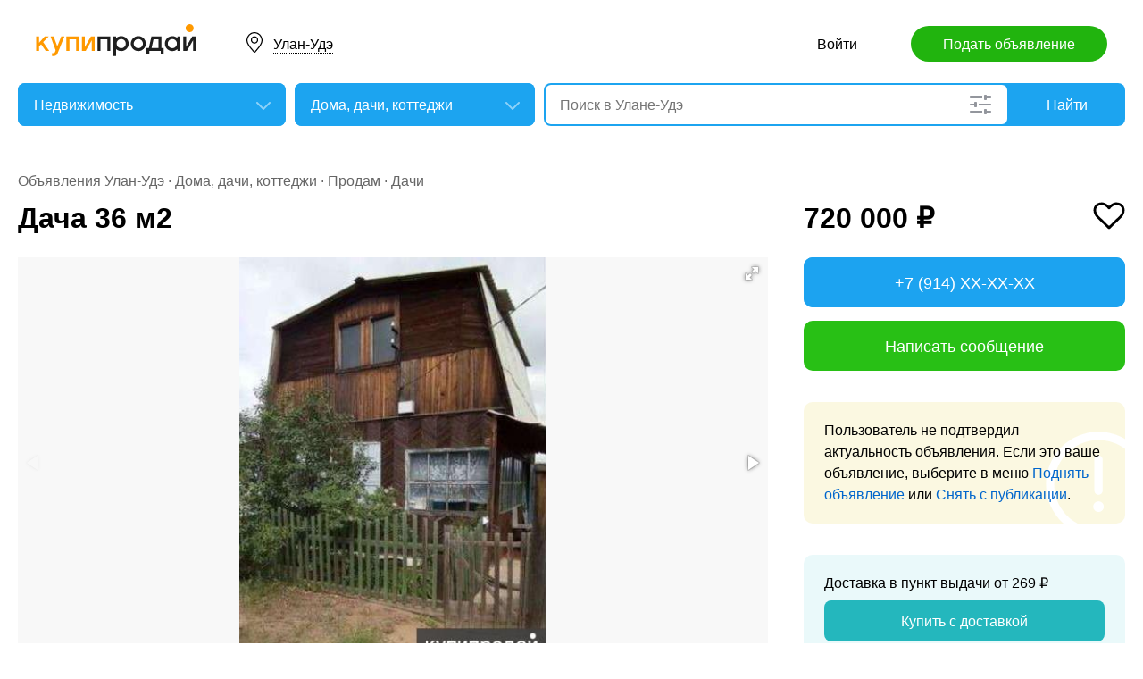

--- FILE ---
content_type: text/html; charset=utf-8
request_url: https://bur.kupiprodai.ru/realty/ulanude_dom_dacha_36_m2_8065662
body_size: 7764
content:
<!DOCTYPE html>
<html lang="ru">
<head>
	<meta http-equiv="Content-Type" content="text/html; charset=utf-8">
	<title>Дача 36 м2 в Улане-Удэ</title>
	<meta name="description" content='Остановка автобуса в 5-7минутах ходьбы супермаркет титан рядом возможно прописка.документы все порядке. Цена: 720,000 руб. в Улане-Удэ.'>
	<meta name="keywords" content='Дача 36 м2, Дома, дачи, коттеджи, Продам, Дачи, Улан-Удэ'>
	<meta property="og:title" content="Дача 36 м2">
	<meta property="og:type" content="website">
	<meta property="og:url" content="https://bur.kupiprodai.ru/realty/ulanude_dom_dacha_36_m2_8065662">
	<meta property="og:site_name" content="KupiProdai">
	<meta property="og:description" content="Остановка автобуса в 5-7минутах ходьбы супермаркет титан рядом возможно прописка.документы все порядке.">
			<meta property="og:image" content="https://img01.kupiprodai.ru/062023/1686235852177.jpg">
									<meta property="og:image" content="https://img01.kupiprodai.ru/062023/1686235875467.jpg">
												<meta property="og:image" content="https://img01.kupiprodai.ru/062023/1686235895222.jpg">
												<meta property="og:image" content="https://img01.kupiprodai.ru/062023/1686235932789.jpg">
												<meta property="og:image" content="https://img01.kupiprodai.ru/062023/1686235966394.jpg">
												<meta property="og:image" content="https://img01.kupiprodai.ru/062023/1686235982354.jpg">
																																					<link rel="preconnect" href="//mc.yandex.ru">
	<link rel="stylesheet" href="https://kupiprodai.ru/styles/style_new.css?20012026" type="text/css">
	<link rel="stylesheet" href="https://kupiprodai.ru/styles/fotorama.css?20012026" type="text/css">
	<link rel="stylesheet" href="https://kupiprodai.ru/styles/jquery.modal.css?20012026" type="text/css">
	<link rel="stylesheet" href="https://kupiprodai.ru/styles/jquery-ui.min.css" type="text/css">
	<link rel="icon" href="https://bur.kupiprodai.ru/favicon-120x120.png" sizes="120x120" type="image/png">
	<link rel="icon" href="https://bur.kupiprodai.ru/favicon-32x32.png" sizes="32x32" type="image/png">
	<link rel="shortcut icon" href="https://bur.kupiprodai.ru/favicon.ico" type="image/x-icon">
	<link rel="yandex-tableau-widget" href="https://bur.kupiprodai.ru/yandex-tableau-manifest.json">
		<script src="https://kupiprodai.ru/js/jquery-1.8.2.min.js"></script>
	<script src="https://kupiprodai.ru/js/jquery-ui.min.js"></script>
	<script src="https://kupiprodai.ru/js/fotorama.js?20012026"></script>
	<script src="https://kupiprodai.ru/js/params_data.js?20012026"></script>
	<script src="https://kupiprodai.ru/js/params_core.js?20012026"></script>
		<script src="https://kupiprodai.ru/js/jquery.scrollTo.min.js?20012026"></script>
	<script src="https://kupiprodai.ru/js/jquery.ifixpng.js?20012026"></script>
	<script async src="https://kupiprodai.ru/js/favorite.js?20012026"></script>
	<script async src="https://kupiprodai.ru/js/jquery.cookie.js?20012026"></script>
	<script async src="https://kupiprodai.ru/js/shareSocial.js?20012026"></script>
	<script src="https://kupiprodai.ru/js/jquery.webui-popover.js?20012026"></script>
	<script src="https://kupiprodai.ru/js/similar_msgs.js?20012026"></script>
</head>
<body>
	<script>
	is_no_change_params = true;
	$(function() {
		vip_site = "https://vip.kupiprodai.ru";
		site = "https://kupiprodai.ru";
		favorite_image_on = "https://kupiprodai.ru/images/pc/heart_on.svg";
		favorite_image_off = "https://kupiprodai.ru/images/pc/heart_off.svg";
		img_add_like = "https://kupiprodai.ru/images/flag_off.svg";
		img_remove_like = "https://kupiprodai.ru/images/flag_on.svg";
		like_help_link = "https://kupiprodai.ru/more/free/likehelp/";
		add_like_text = "Разместить здесь";
		remove_like_text = "Размещено";
		razdely = 9;
		autoopened = razdely == 9 ? true: false;
		is_msg_info = true;
		scrolltomap = true;
		coords = [51.863110,107.869400];
		var rating;
		bbs_id = 8065662;
		var back_cit = -1;
		var back_edit = 0;
		if (back_cit >= 0) $("[cit = "+back_cit+"][edit = "+back_edit+"]").first().click();
					$("#bbslike").html("<img alt='' src='"+img_add_like+"'>");
			$("#bbslike_text").html(add_like_text);
				$.ajaxSetup({
			xhrFields: {
				withCredentials: true
			}
		});
		$( ".spam_msg" ).click(function() {
			bbs_id = $(this).attr('data-bbs_id');
			$.getScripts(['https://kupiprodai.ru/js/jquery.modal.min.js']).done(function () {
				$.get("/spam.php?action=getform", { 'form': 'spam_msg_form'},
					function(ret){
						if (ret.status == 0) {
							if (ret.data != '') alert(ret.data);
						}
						else {
							$("#msg_spam_form").html(ret.data.res);
							$('#msg_spam_form').modal({
								showClose: false
							});
							$.getScripts(['https://kupiprodai.ru/js/spam_msg.js?20012026']);
						}
					},
				'json');
			});
		});

		$( ".user_feedback" ).click(function() {
			var uf_bbs_id = $(this).data('bbs_id');
			$.getScripts(['https://kupiprodai.ru/js/jquery.modal.min.js']).done(function () {
				$.get("https://vip.kupiprodai.ru/api/getuserfeedbackform/?bbs_id="+uf_bbs_id, {},
						function(ret){
							if (ret.status == 0) {
								if (ret.data != '') alert(ret.data);
							}
							else {
								$("#user_feedback_form").html(ret.data.res);
								$('#user_feedback_form').modal({
									showClose: false
								});
								$.getScripts(['https://kupiprodai.ru/js/user_feedback.js?20012026']);
							}
						},
						'json');
			});
			return false;
		});
	});
	</script>

	<header>
		<div class="content_center relative box-sizing">
			<div class="top">
	<a href="https://kupiprodai.ru/"><img class="logo" src="https://kupiprodai.ru/images/pc/logo.svg" width="180" height="36" alt="КупиПродай" title="КупиПродай"></a>
	<div class="region"><a id="cityhref" href="#">Улан-Удэ</a></div>
	<a class="add box-sizing" href="https://kupiprodai.ru/login/">Подать объявление</a>
	<div class="menu">
				<a class="menu_link" href="https://kupiprodai.ru/login/">Войти </a>
						
	</div>
</div>

			<script>
var new_design = true;
$(function() {
	$.ajaxSetup({
		xhrFields: { withCredentials: true }
	});
	$("#searchword").autocomplete({
		source: "https://vip.kupiprodai.ru/api/getsearchhints/?params="+ btoa($("input[name='cityid']").val()+':'+$("#metro_id").val()+':'+$("input[name='personal']").val()+':'+$("input[name='search_price_from']").val()+':'+$("input[name='search_price_to']").val()),
		minLength: 0,
		select: function( event, ui ) {
			if (ui.item.sUrl != '') location.href = ui.item.sUrl;
			else $("#searchword").val(ui.item.sLabel);
			return false;
		}
	}).autocomplete( "instance" )._renderItem = function( ul, item ) {
		var text = "<div>" + item.sLabel;
		if (item.mLabel != '') text += "<span>" + item.mLabel + "</span>";
		text += '</div>';
		return $( "<li>" )
			.append( text )
			.appendTo( ul );
	};
	$("#searchword").click(function() {
		if ($(this).val().length == 0) {
			$(this).autocomplete("search");
		}
	});

	$("#cityhref").click(function() {
		$(".region_block").show();
		if ($("#citysel").val().length == 0) {
			$("#citysel").autocomplete("search");
		}
		return false;
	});

	$("#citysel").autocomplete({
		source: "/getcitys.php?links=1&new=1",
		minLength: 0,
		search: function(event, ui) {
			$('#citys-output ul').empty();
		}
	}).autocomplete( "instance" )._renderItem = function(ul, item) {
		return $('<li>')
				.data('item.autocomplete', item)
				.append(item.value.replace("(", "<br> <span>").replace(")", "</span>"))
				.appendTo($('#citys-output ul'));
	};
	$("#citysel").click(function() {
		$(this).val("");
		if ($(this).val().length == 0) {
			$(this).autocomplete("search");
		}
	});

	$('#citysel_close').click(function () {
		$('#citys-output ul').empty();
		$(".region_block").hide();

		return false;
	});

	var spodrazdely = [];
	$.getJSON("https://vip.kupiprodai.ru/api/getpodrazdely/", function(data) { spodrazdely = data; });
	$('#razdel_id_choose').on('change', function() {
		var razdel_id = this.value;
		$("#cat_id").empty();
		if (razdel_id != -1) {
			var text = "Выберите подкатегорию";
			var o = new Option(text, razdel_id + '_' + 0);
			$(o).html(text);
			$("#cat_id").append(o);
			$.each(spodrazdely[this.value], function (i, item) {
				var o = new Option(item.name, razdel_id + '_' + item.id);
				$(o).html(item.name);
				$("#cat_id").append(o);
			});
			$("#cat_id").change();
			$("#cat_id_block").show();
		} else {
			$("#cat_id_block").hide();
			$("#params").hide();
		}
	});

	
	$('#params').on('change', 'select,input:text', function() {
		$('#searchformconfirm').show();
	});
});
</script>

<form method="post" action="https://kupiprodai.ru/search/" id="searchform">
	<div class="hideit region_block" id="citys-output">
		<input class="input margin_bottom_15 box-sizing ui-autocomplete-input" id="citysel" type="text" name="city" placeholder="Регион или город" value="" autocomplete="off">
		<a class="modal_block_close" id="citysel_close" href="#"></a>
		<ul class="citysel-ul"></ul>
	</div>
	<div class="search">
		<div class="search_select">
			<select class="select" name="razdel_id_choose" id="razdel_id_choose">
				<option data-id="-1" value="-1" >Во всех категориях</option>
									<option value="1" >Транспорт</option>
									<option value="9" selected>Недвижимость</option>
									<option value="16" >Личные вещи</option>
									<option value="19" >Электроника, техника</option>
									<option value="27" >Дом и сад, мебель, бытовое</option>
									<option value="31" >Текстиль</option>
									<option value="42" >Животные</option>
									<option value="51" >Услуги и предложения</option>
									<option value="59" >Работа</option>
									<option value="75" >Хобби, Отдых, Спорт</option>
									<option value="331" >Оборудование</option>
									<option value="342" >Сырье</option>
									<option value="351" >Строительные товары и услуги</option>
									<option value="359" >Продукты питания</option>
							</select>
		</div>
		<div class="search_select " id="cat_id_block">
			<select class="select" name="cat_id" id="cat_id">
																																	<option value="9_0">Выберите подкатегорию</option>
															<option  value="9_117">Квартиры</option>
															<option selected value="9_118">Дома, дачи, коттеджи</option>
															<option  value="9_119">Комнаты</option>
															<option  value="9_120">Коммерческая</option>
															<option  value="9_121">Земельные участки</option>
															<option  value="9_122">Гаражи и машиноместа</option>
															<option  value="9_123">Недвижимость за рубежом</option>
																																																																																																																																																													</select>
		</div>
		<div class="search_form">
			<input class="searching box-sizing" placeholder="Поиск в Улане-Удэ" id="searchword" type="text" size="25" name="searching" value="" autocomplete="off">
									<div class="search_settings">
				<input class="search_params_show" type="button" onclick="if ($(this).hasClass('search_params_show')) {$('#params').show();$(this).removeClass('search_params_show').addClass('search_params_show_on')} else {$('#params').hide();$(this).addClass('search_params_show').removeClass('search_params_show_on')}" value="">
			</div>
					</div>
		<div class="search_button">
			<input type="hidden" id="cityid" name="cityid" value="668">
			<input type="hidden" name="personal" value="-1">
			<input type="submit" id="searchSub" value="Найти">
		</div>
	</div>

	<fieldset class="search_params font_size_0 box-sizing" id="params" style="display: none;">
		<span class="title26 block margin_bottom_20">Параметры поиска</span>
														<select class="select search_params_standart" id="param_data46" data-param="46" name="paramdata[46]">
						<option value="">Тип объявления</option>
																					<option selected value="983">Продам</option>
																												<option  value="984">Сдам</option>
																												<option  value="985">Куплю</option>
																												<option  value="986">Сниму</option>
																		</select>
																<select class="select search_params_standart" id="param_data47" data-param="47" name="paramdata[47]">
						<option value="">Вид объекта</option>
																					<option  value="987">Дома</option>
																												<option selected value="988">Дачи</option>
																												<option  value="989">Коттеджи</option>
																												<option  value="990">Таунхаусы</option>
																		</select>
																<select class="select search_params_range" id="param_data48" data-param="48" name="paramdata[48]">
						<option value="">Площадь дома: от</option>
																					<option  value="991">0</option>
																												<option  value="992">20</option>
																												<option  value="993">30</option>
																												<option  value="994">40</option>
																												<option  value="995">50</option>
																												<option  value="996">60</option>
																												<option  value="997">70</option>
																												<option  value="998">80</option>
																												<option  value="999">90</option>
																												<option  value="1000">100</option>
																												<option  value="1001">120</option>
																												<option  value="1002">140</option>
																												<option  value="1003">160</option>
																												<option  value="1004">200</option>
																												<option  value="1005">300</option>
																												<option  value="1006">400</option>
																												<option  value="1007">500</option>
																												<option  value="1008">600</option>
																												<option  value="1009">700</option>
																												<option  value="1010">800</option>
																												<option  value="1011">900</option>
																												<option  value="1012">1000</option>
																												<option  value="1013">1500</option>
																												<option  value="1014">2000</option>
																		</select>
																<select class="select search_params_range" id="param_data49" data-param="49" name="paramdata[49]">
						<option value="">Площадь дома: до</option>
																					<option  value="1015">20</option>
																												<option  value="1016">30</option>
																												<option  value="1017">40</option>
																												<option  value="1018">50</option>
																												<option  value="1019">60</option>
																												<option  value="1020">70</option>
																												<option  value="1021">80</option>
																												<option  value="1022">90</option>
																												<option  value="1023">100</option>
																												<option  value="1024">120</option>
																												<option  value="1025">140</option>
																												<option  value="1026">160</option>
																												<option  value="1027">200</option>
																												<option  value="1028">300</option>
																												<option  value="1029">400</option>
																												<option  value="1030">500</option>
																												<option  value="1031">600</option>
																												<option  value="1032">700</option>
																												<option  value="1033">800</option>
																												<option  value="1034">900</option>
																												<option  value="1035">1000</option>
																												<option  value="1036">1500</option>
																												<option  value="1037">2000</option>
																												<option  value="1038">5000</option>
																		</select>
																<select class="select search_params_range" id="param_data50" data-param="50" name="paramdata[50]">
						<option value="">Город на расстоянии: от</option>
																					<option  value="1039">0</option>
																												<option  value="1040">20</option>
																												<option  value="1041">25</option>
																												<option  value="1042">30</option>
																												<option  value="1043">35</option>
																												<option  value="1044">40</option>
																												<option  value="1045">45</option>
																												<option  value="1046">50</option>
																												<option  value="1047">55</option>
																												<option  value="1048">60</option>
																												<option  value="1049">65</option>
																												<option  value="1050">70</option>
																												<option  value="1051">75</option>
																												<option  value="1052">80</option>
																												<option  value="1053">90</option>
																												<option  value="1054">100</option>
																		</select>
																<select class="select search_params_range" id="param_data51" data-param="51" name="paramdata[51]">
						<option value="">Город на расстоянии: до</option>
																					<option  value="1055">0</option>
																												<option  value="1056">20</option>
																												<option  value="1057">25</option>
																												<option  value="1058">30</option>
																												<option  value="1059">35</option>
																												<option  value="1060">40</option>
																												<option  value="1061">45</option>
																												<option  value="1062">50</option>
																												<option  value="1063">55</option>
																												<option  value="1064">60</option>
																												<option  value="1065">65</option>
																												<option  value="1066">70</option>
																												<option  value="1067">75</option>
																												<option  value="1068">80</option>
																												<option  value="1069">90</option>
																												<option  value="1070">100</option>
																												<option  value="1071">300</option>
																		</select>
																		
				<div class="metro inline_block" style="display: none;" id="metrodiv">
			<select class="select search_params_standart" id="metro_id" name="metro_id"></select>
		</div>
		<div id="searchformconfirm" class="hideit">
			<input type="button" value="Применить параметры" onclick="$('#searchSub').click();">
		</div>
	</fieldset>
</form>
		</div>
	</header>

	<main>
		<div class="content_center content_columns_360 box-sizing">
			<div class="content_left">
				<div class="nav margin_bottom_10">
					<a href="https://bur.kupiprodai.ru/ulanude_all/" title="Доска бесплатных объявлений - Улан-Удэ">Объявления Улан-Удэ</a> &middot; <a href="https://bur.kupiprodai.ru/realty/ulanude_dom/" title="Дома, дачи, коттеджи" >Дома, дачи, коттеджи</a> &middot; <a href="https://bur.kupiprodai.ru/realty/ulanude_dom/param983">Продам</a> &middot; <a href="https://bur.kupiprodai.ru/realty/ulanude_dom/param983_988">Дачи</a>				</div>
					
																		
				<div class="margin_bottom_100">
					<h1 class="msg_title margin_bottom_25">Дача 36 м2</h1>

					
					<div id="sendmail_content"></div>
					
					<div class="msg_photo margin_bottom_40 msg_photo_v4 ">
											<div class="center_text fotorama fotorama-numbers" data-allowfullscreen="true" data-height="460" data-width="100%" data-fit="contain" data-nav="thumbs" data-thumbwidth="112" data-thumbheight="80">
															<div style="display: none;" data-img="https://img01.kupiprodai.ru/062023/1686235852177.jpg">1/6</div>
																																						<div style="display: none;" data-img="https://img01.kupiprodai.ru/062023/1686235875467.jpg">2/6></div>
																																<div style="display: none;" data-img="https://img01.kupiprodai.ru/062023/1686235895222.jpg">3/6></div>
																																<div style="display: none;" data-img="https://img01.kupiprodai.ru/062023/1686235932789.jpg">4/6></div>
																																<div style="display: none;" data-img="https://img01.kupiprodai.ru/062023/1686235966394.jpg">5/6></div>
																																<div style="display: none;" data-img="https://img01.kupiprodai.ru/062023/1686235982354.jpg">6/6></div>
																																																																																																															</div>
										</div>

											<div class="msg_params margin_bottom_40">
							<span class="title26 block margin_bottom_15">Параметры</span>
							<p>
																	Тип объявления: <span>Продам</span><br>
																	Вид объекта: <span>Дачи</span><br>
																	Площадь дома: <span>36</span><br>
															</p>
						</div>
										
					<div class="msg_text margin_bottom_45">
						<span class="title26 block margin_bottom_20">Описание</span>					
						<p>Остановка автобуса в 5-7минутах ходьбы супермаркет титан рядом возможно прописка.документы все порядке.</p>
					</div>		
	
					<div class="msg_address margin_bottom_45">
						<span class="title26 block margin_bottom_20">Адрес</span>
						<p class="inline_block">Улан-Удэ, Снт Светлана</p> <input class="button_text" type="button" data-msg_id="8065662" value="показать на карте" id="yandex_map_toggle" onclick="$.getScripts(['//api-maps.yandex.ru/2.1/?lang=ru_RU', 'https://kupiprodai.ru/js/yandex_map.js?20012026']); return false;">
						<div class="msg_map_block margin_top_20" id="yandex_map"></div>					
					</div>

					<div class="msg_social margin_bottom_50">
						<span class="title26 block margin_bottom_20">Поделиться</span>
						<div class="font_size_0">
							<a class="vk" href="#" onclick="Share.vkontakte('https://bur.kupiprodai.ru/realty/ulanude_dom_dacha_36_m2_8065662','%D0%94%D0%B0%D1%87%D0%B0+36+%D0%BC2','https://img02.kupiprodai.ru/062023/1686235852177.jpg','%D0%9E%D1%81%D1%82%D0%B0%D0%BD%D0%BE%D0%B2%D0%BA%D0%B0+%D0%B0%D0%B2%D1%82%D0%BE%D0%B1%D1%83%D1%81%D0%B0+%D0%B2+5-7%D0%BC%D0%B8%D0%BD%D1%83%D1%82%D0%B0%D1%85+%D1%85%D0%BE%D0%B4%D1%8C%D0%B1%D1%8B+%D1%81%D1%83%D0%BF%D0%B5%D1%80%D0%BC%D0%B0%D1%80%D0%BA%D0%B5%D1%82+%D1%82%D0%B8%D1%82%D0%B0%D0%BD+%D1%80%D1%8F%D0%B4%D0%BE%D0%BC+%D0%B2%D0%BE%D0%B7%D0%BC%D0%BE%D0%B6%D0%BD%D0%BE+%D0%BF%D1%80%D0%BE%D0%BF%D0%B8%D1%81%D0%BA%D0%B0.%D0%B4%D0%BE%D0%BA%D1%83%D0%BC%D0%B5%D0%BD%D1%82%D1%8B+%D0%B2%D1%81%D0%B5+%D0%BF%D0%BE%D1%80%D1%8F%D0%B4%D0%BA%D0%B5.','2056678'); return false;"></a>
							<!--<a class="facebook" href="#" onclick="Share.facebook('https://bur.kupiprodai.ru/realty/ulanude_dom_dacha_36_m2_8065662','%D0%94%D0%B0%D1%87%D0%B0+36+%D0%BC2','https://img02.kupiprodai.ru/062023/1686235852177.jpg','%D0%9E%D1%81%D1%82%D0%B0%D0%BD%D0%BE%D0%B2%D0%BA%D0%B0+%D0%B0%D0%B2%D1%82%D0%BE%D0%B1%D1%83%D1%81%D0%B0+%D0%B2+5-7%D0%BC%D0%B8%D0%BD%D1%83%D1%82%D0%B0%D1%85+%D1%85%D0%BE%D0%B4%D1%8C%D0%B1%D1%8B+%D1%81%D1%83%D0%BF%D0%B5%D1%80%D0%BC%D0%B0%D1%80%D0%BA%D0%B5%D1%82+%D1%82%D0%B8%D1%82%D0%B0%D0%BD+%D1%80%D1%8F%D0%B4%D0%BE%D0%BC+%D0%B2%D0%BE%D0%B7%D0%BC%D0%BE%D0%B6%D0%BD%D0%BE+%D0%BF%D1%80%D0%BE%D0%BF%D0%B8%D1%81%D0%BA%D0%B0.%D0%B4%D0%BE%D0%BA%D1%83%D0%BC%D0%B5%D0%BD%D1%82%D1%8B+%D0%B2%D1%81%D0%B5+%D0%BF%D0%BE%D1%80%D1%8F%D0%B4%D0%BA%D0%B5.','2056678'); return false;"></a>
							<a class="twitter" href="#" onclick="Share.twitter('https://bur.kupiprodai.ru/realty/ulanude_dom_dacha_36_m2_8065662','%D0%94%D0%B0%D1%87%D0%B0+36+%D0%BC2','2056678'); return false;"></a>-->
							<a class="ok" href="#" onclick="Share.odnoklassniki('https://bur.kupiprodai.ru/realty/ulanude_dom_dacha_36_m2_8065662','%D0%94%D0%B0%D1%87%D0%B0+36+%D0%BC2','https://img02.kupiprodai.ru/062023/1686235852177.jpg','2056678'); return false;"></a>
						</div>
					</div>

					<div class="msg_footer relative margin_bottom_50">
						<div class="msg_data">
							<div class="msg_data_info">
								№ 8065662, Размещено
																8
								июня
															</div>
							<div class="msg_data_view"><img src="https://kupiprodai.ru/images/pc/eye_icon.svg" width="22" height="14" alt="" title="">387 </div>
									
						</div>
	
						<div class="msg_menu">
							<span class="msg_menu_more"><a class="link_more_new" id="link_more_new" href="#">Ещё</a></span>
							<span class="msg_menu_up"><a href="https://vip.kupiprodai.ru/upmsg/8065662/">Поднять</a></span>
							<div class="favorite">
								<div data-bbs_id="8065662" class="favorite_popover"></div>
																<a class="favorite_add" title="Добавить в избранное" href="#" data-bbs_id="8065662"><img src="https://kupiprodai.ru/images/pc/heart_off.svg" width="18" height="16" alt=""> Избранное</a>
															</div>
						</div>

						<div class="msg_menu_block" id="menu-link-more-new" style="display: none; position: initial !important;">
							<ul class="dropdown-menu">
								<li><span class="msg_menu_send"><a href="https://vip.kupiprodai.ru/place/8065662/">Разослать</a></span></li>
								<li><span class="msg_menu_edit"><a href="https://vip.kupiprodai.ru/editmsg/8065662/">Редактировать</a></span></li>
								<li>
																		<span class="msg_menu_spam"><input type="button" class="spam_msg" data-bbs_id="8065662" value="Жалоба"></span>
																	</li>
							</ul>
						</div>
					</div>

					<a class="show_more block box-sizing" href="https://kupiprodai.ru/next/?back=L3JlYWx0eS9kb20vPyZpZD04MDY1NjYy">Смотреть следующее объявление</a>	
				</div>

				
				<div class="margin_bottom_50">
					<span class="title26 block margin_bottom_30">Похожие объявления <a class="title_link_all box-sizing" href="https://kupiprodai.ru/login/">Добавить похожее</a></span>
	
					<div class="gallery similar_msgs margin_bottom_15">
					</div>
							
					<a class="show_more block margin_bottom_50 box-sizing hideit" id="similar_msgs_more" href="#">Показать ещё</a>
				</div>
						</div>

			<div class="content_right">
				<div class="msg_price">
										<span>720 000 &#8381;</span>
						
										<div class="favorite">
												<a class="favorite_add" title="Добавить в избранное" href="#" data-bbs_id="8065662"><img src="https://kupiprodai.ru/images/pc/heart_off.svg" width="36" height="31" alt=""></a>
											</div>			
										
												</div>

		
											<div class="msg_phone margin_bottom_15 box-sizing" id="phone">
					<a class="msg_phone_link box-sizing">+7 (914) XX-XX-XX</a>
				</div>
				
								<a class="msg_mail block margin_bottom_15 box-sizing" href="https://kupiprodai.ru/login/?s=8065662">Написать сообщение</a>
										
										
								<div class="msg_old margin_top_35 margin_bottom_25 box-sizing">
					Пользователь не подтвердил актуальность объявления. Если это ваше объявление, выберите в меню <a class="a_blue" href="https://vip.kupiprodai.ru/upmsg/8065662/">Поднять объявление</a> или <a class="a_blue" href="https://vip.kupiprodai.ru/delmsg/8065662/">Снять с публикации</a>.
				</div>
				
								<div class="delivery margin_top_35 margin_bottom_25 box-sizing">
					<p>Доставка в пункт выдачи от 269 &#8381;</p>
					<a class="block box-sizing" href="https://kupiprodai.ru/login/?s=8065662">Купить с доставкой</a>
				</div>
										
		
				<div class="msg_info margin_top_50 margin_bottom_50">
					<div class="msg_user margin_bottom_20">
						<div class="msg_avatar" ><span>А</span></div>
						<p class="box-sizing">
							<span class="msg_name">Агентство</span><br>
														<a class="a_blue" href="https://kupiprodai.ru/user/f8be3bde6f82056678bea453df91ed26ba0aa73/">все объявления</a>
													</p>
					</div>

									<div class="margin_bottom_25">
																	<div class="rating_block inline_block">
							<img src="https://kupiprodai.ru/images/pc/rating.svg?01" width="100" height="18" alt="" title="">
						</div>
						<span class="nowrap">нет отзывов</span>
																</div>

																
								</div>	

				<div class="box-sizing">
					
					<!-- Yandex.RTB R-A-136546-1 -->
					<div id="yandex_rtb_R-A-136546-1"></div>
					<script type="text/javascript">
						(function(w, d, n, s, t) {
							w[n] = w[n] || [];
							w[n].push(function() {
								Ya.Context.AdvManager.render({
									blockId: "R-A-136546-1",
									renderTo: "yandex_rtb_R-A-136546-1",
									async: true
								});
							});
							t = d.getElementsByTagName("script")[0];
							s = d.createElement("script");
							s.type = "text/javascript";
							s.src = "//an.yandex.ru/system/context.js";
							s.async = true;
							t.parentNode.insertBefore(s, t);
						})(this, this.document, "yandexContextAsyncCallbacks");
					</script>
					
				</div>
			</div>			

		</div>
	</main>

	<div id="msg_spam_form"></div>
	<div id="user_feedback_form"></div>
	
	<footer>
	<div class="content_center box-sizing">
		<div class="footer_menu">
            <a href="https://bur.kupiprodai.ru/ulanude_all/">Доска объявлений Улан-Удэ</a>
			<a href="https://kupiprodai.ru/login/">Подать объявление</a>
			<a href="https://kupiprodai.ru/login/">Личный кабинет</a>
			<a href="https://kupiprodai.ru/all">Все сервисы</a>
			<a href="https://bur.kupiprodai.ru/shops/ulanude">Магазины</a>
			<a href="https://vip.kupiprodai.ru/info/terms/">Правила</a>
			<a href="https://bur.kupiprodai.ru/contact/">Контакты</a>
			<a href="https://bur.kupiprodai.ru/mobile/1/">Мобильная версия</a>
        </div>
		<div class="footer_info">
			Сайт бесплатных объявлений Улан-Удэ © КупиПродай. Помогает купить или продать! <a href="https://vip.kupiprodai.ru/info/terms/">Пользовательское соглашение</a>.<br>
			8 (800) 550-95-80 (отдел по работе с клиентами, с 10:00 до 19:00), <a href="https://bur.kupiprodai.ru/contact/">обратиться в поддержку</a>.
		</div>
		<div class="footer_app font_size_0">
			<a target="_blank" href="https://play.google.com/store/apps/details?id=ru.kupiprodai.androidmobile"><img src="https://kupiprodai.ru/images/pc/google_play_badge.svg" width="120" height="40" alt="Google Play Маркет" title="Google Play Маркет"></a>
			<a target="_blank" href="https://itunes.apple.com/ru/app/id1370428314"><img src="https://kupiprodai.ru/images/pc/app_store_badge.svg" width="120" height="40" alt="App Store" title="App Store"></a>
		</div>
	</div>
</footer>


<script type="text/javascript" >
   (function(m,e,t,r,i,k,a){m[i]=m[i]||function(){(m[i].a=m[i].a||[]).push(arguments)};
   m[i].l=1*new Date();k=e.createElement(t),a=e.getElementsByTagName(t)[0],k.async=1,k.src=r,a.parentNode.insertBefore(k,a)})
   (window, document, "script", "https://mc.yandex.ru/metrika/tag.js", "ym");

   ym(24267385, "init", {
        clickmap:true,
        trackLinks:true,
        accurateTrackBounce:true
   });
</script>
<noscript><div><img src="https://mc.yandex.ru/watch/24267385" style="position:absolute; left:-9999px;" alt="" /></div></noscript>




	<div id="dialog-site-enabled" title="Указать сайт"></div>
	<div id="dialog-site-request" title="Перейти на сайт"></div>
	<div id="dialog-site-request-code-not-full" title="На сайте код не полный"></div>
	<div id="dialog-site-create" title="Вам подарок - сайт?"></div>
	<link rel="stylesheet" href="https://kupiprodai.ru/styles/jquery.webui-popover.css?20012026" type="text/css">
	<script src="https://kupiprodai.ru/js/intersection-observe.polyfill.js?20012026"></script>
	<script src="https://kupiprodai.ru/js/lazyLoad.js?20012026"></script>
	<script src="https://kupiprodai.ru/js/msg_info_pk.js?2001202611234"></script>
				<script>
	$(function() {
		
		$('.favorite_popover').webuiPopover({title: " ", content:"Добавлено в <a href='"+site+"/favorite/'>избранное</a>", autoHide:3000, trigger:'manual'});
		
		getSimilarMsgs();
	});
	</script>
</body>
</html>

--- FILE ---
content_type: image/svg+xml
request_url: https://kupiprodai.ru/images/pc/eye_icon.svg
body_size: 533
content:
<?xml version="1.0" encoding="utf-8"?>
<!-- Generator: Adobe Illustrator 14.0.0, SVG Export Plug-In . SVG Version: 6.00 Build 43363)  -->
<!DOCTYPE svg PUBLIC "-//W3C//DTD SVG 1.1//EN" "http://www.w3.org/Graphics/SVG/1.1/DTD/svg11.dtd">
<svg version="1.1" id="eye" xmlns="http://www.w3.org/2000/svg" xmlns:xlink="http://www.w3.org/1999/xlink" x="0px" y="0px"
	 width="19px" height="12px" viewBox="0 0 19 12" enable-background="new 0 0 19 12" xml:space="preserve">
<path fill="#CCCCCC" d="M19,6c0,0-4.253,6-9.5,6S0,6,0,6s4.253-6,9.5-6S19,6,19,6z"/>
<circle fill="#FFFFFF" cx="9.5" cy="6" r="4.5"/>
<circle fill="#CCCCCC" cx="9.5" cy="6" r="2.5"/>
</svg>


--- FILE ---
content_type: application/javascript; charset=utf-8
request_url: https://vip.kupiprodai.ru/api/getsimilarmsgs/?id=8065662&offset=0
body_size: 1620
content:
{"status":1,"data":{"msgs":"<div class=\"gallery_item\">\n\t\t<a class=\"gallery_nophoto block\" href=\"https:\/\/bur.kupiprodai.ru\/realty\/ulanude_dom_dacha_36_m2_10227026\" title=\"\u0414\u0430\u0447\u0430 36 \u043c2\"><\/a>\n\t\t<div class=\"gallery_info box-sizing\" title=\"\u0414\u0430\u0447\u0430 36 \u043c2\">\n\t\t<span class=\"gallery_price\">270 &#8381;<\/span>\t\t<a class=\"gallery_title\" href=\"https:\/\/bur.kupiprodai.ru\/realty\/ulanude_dom_dacha_36_m2_10227026\">\u0414\u0430\u0447\u0430 36 \u043c2<\/a>\n\t\t<span class=\"gallery_data\">\n\t\t\t\t\t\t11\n\t\t\t\u0434\u0435\u043a\u0430\u0431\u0440\u044f\n\t\t\t\t\t<\/span>\n\t<\/div>\n<\/div>\n\n\n\n\n<!-- backup\n\n<li class=\"box-sizing\">\n    \t<a class=\"gallery_nophoto block width100\" href=\"https:\/\/bur.kupiprodai.ru\/realty\/ulanude_dom_dacha_36_m2_10227026\" title=\"\u0414\u0430\u0447\u0430 36 \u043c2\"><\/a>\n        <div class=\"gallery_info width100 box-sizing\" title=\"\u0414\u0430\u0447\u0430 36 \u043c2\">\n        <span class=\"gallery_price\">270 &#8381;<\/span>        <a class=\"gallery_title\" href=\"https:\/\/bur.kupiprodai.ru\/realty\/ulanude_dom_dacha_36_m2_10227026\">\u0414\u0430\u0447\u0430 36 \u043c2<\/a>\n        <span class=\"gallery_data\">\n                        11\n            \u0434\u0435\u043a\u0430\u0431\u0440\u044f\n                    <\/span>\n    <\/div>\n<\/li>\n\n--><div class=\"gallery_item\">\n\t\t<a class=\"gallery_photo block lazy\" href=\"https:\/\/bur.kupiprodai.ru\/realty\/ulanude_dom_dacha_30_m2_10072134\" data-src=\"https:\/\/img02.kupiprodai.ru\/092025\/1757417580957.jpg\" title=\"\u0414\u0430\u0447\u0430 30 \u043c2\" style=\"background-image: url(https:\/\/kupiprodai.ru\/images\/0.gif);\"><\/a>\n\t\t<div class=\"gallery_info box-sizing\" title=\"\u0414\u0430\u0447\u0430 30 \u043c2\">\n\t\t<span class=\"gallery_price\">2 500 000 &#8381;<\/span>\t\t<a class=\"gallery_title\" href=\"https:\/\/bur.kupiprodai.ru\/realty\/ulanude_dom_dacha_30_m2_10072134\">\u0414\u0430\u0447\u0430 30 \u043c2<\/a>\n\t\t<span class=\"gallery_data\">\n\t\t\t\t\t\t10\n\t\t\t\u044f\u043d\u0432\u0430\u0440\u044f\n\t\t\t\t\t<\/span>\n\t<\/div>\n<\/div>\n\n\n\n\n<!-- backup\n\n<li class=\"box-sizing\">\n    \t<a class=\"gallery_photo block width100 lazy\" href=\"https:\/\/bur.kupiprodai.ru\/realty\/ulanude_dom_dacha_30_m2_10072134\" data-src=\"https:\/\/img02.kupiprodai.ru\/092025\/1757417580957.jpg\" title=\"\u0414\u0430\u0447\u0430 30 \u043c2\" style=\"background-image: url(https:\/\/kupiprodai.ru\/images\/0.gif);\"><\/a>\n        <div class=\"gallery_info width100 box-sizing\" title=\"\u0414\u0430\u0447\u0430 30 \u043c2\">\n        <span class=\"gallery_price\">2 500 000 &#8381;<\/span>        <a class=\"gallery_title\" href=\"https:\/\/bur.kupiprodai.ru\/realty\/ulanude_dom_dacha_30_m2_10072134\">\u0414\u0430\u0447\u0430 30 \u043c2<\/a>\n        <span class=\"gallery_data\">\n                        10\n            \u044f\u043d\u0432\u0430\u0440\u044f\n                    <\/span>\n    <\/div>\n<\/li>\n\n--><div class=\"gallery_item\">\n\t\t<a class=\"gallery_photo block lazy\" href=\"https:\/\/bur.kupiprodai.ru\/realty\/ulanude_dom_tanhaus_300_m2_7648397\" data-src=\"https:\/\/img02.kupiprodai.ru\/022023\/1676186560219.jpeg\" title=\"\u0422\u0430\u043d\u0445\u0430\u0443\u0441 300 \u043c2\" style=\"background-image: url(https:\/\/kupiprodai.ru\/images\/0.gif);\"><\/a>\n\t\t<div class=\"gallery_info box-sizing\" title=\"\u0422\u0430\u043d\u0445\u0430\u0443\u0441 300 \u043c2\">\n\t\t<span class=\"gallery_price\">28 000 000 &#8381;<\/span>\t\t<a class=\"gallery_title\" href=\"https:\/\/bur.kupiprodai.ru\/realty\/ulanude_dom_tanhaus_300_m2_7648397\">\u0422\u0430\u043d\u0445\u0430\u0443\u0441 300 \u043c2<\/a>\n\t\t<span class=\"gallery_data\">\n\t\t\t\t\t\t13\n\t\t\t\u0434\u0435\u043a\u0430\u0431\u0440\u044f\n\t\t\t\t\t<\/span>\n\t<\/div>\n<\/div>\n\n\n\n\n<!-- backup\n\n<li class=\"box-sizing gallery_end3\">\n    \t<a class=\"gallery_photo block width100 lazy\" href=\"https:\/\/bur.kupiprodai.ru\/realty\/ulanude_dom_tanhaus_300_m2_7648397\" data-src=\"https:\/\/img02.kupiprodai.ru\/022023\/1676186560219.jpeg\" title=\"\u0422\u0430\u043d\u0445\u0430\u0443\u0441 300 \u043c2\" style=\"background-image: url(https:\/\/kupiprodai.ru\/images\/0.gif);\"><\/a>\n        <div class=\"gallery_info width100 box-sizing\" title=\"\u0422\u0430\u043d\u0445\u0430\u0443\u0441 300 \u043c2\">\n        <span class=\"gallery_price\">28 000 000 &#8381;<\/span>        <a class=\"gallery_title\" href=\"https:\/\/bur.kupiprodai.ru\/realty\/ulanude_dom_tanhaus_300_m2_7648397\">\u0422\u0430\u043d\u0445\u0430\u0443\u0441 300 \u043c2<\/a>\n        <span class=\"gallery_data\">\n                        13\n            \u0434\u0435\u043a\u0430\u0431\u0440\u044f\n                    <\/span>\n    <\/div>\n<\/li>\n\n--><div class=\"gallery_item\">\n\t\t<a class=\"gallery_photo block lazy\" href=\"https:\/\/bur.kupiprodai.ru\/realty\/ulanude_dom_dom_81_m2_est_banya_garazh_sanuzel_voda_v_dome__10235029\" data-src=\"https:\/\/img02.kupiprodai.ru\/122025\/1765798412363.jpeg\" title=\"\u0414\u043e\u043c 81 \u043c2, \u0435\u0441\u0442\u044c \u0431\u0430\u043d\u044f, \u0433\u0430\u0440\u0430\u0436, \u0441\u0430\u043d\u0443\u0437\u0435\u043b, \u0432\u043e\u0434\u0430 \u0432 \u0434\u043e\u043c\u0435 .\" style=\"background-image: url(https:\/\/kupiprodai.ru\/images\/0.gif);\"><\/a>\n\t\t<div class=\"gallery_info box-sizing\" title=\"\u0414\u043e\u043c 81 \u043c2, \u0435\u0441\u0442\u044c \u0431\u0430\u043d\u044f, \u0433\u0430\u0440\u0430\u0436, \u0441\u0430\u043d\u0443\u0437\u0435\u043b, \u0432\u043e\u0434\u0430 \u0432 \u0434\u043e\u043c\u0435 .\">\n\t\t<span class=\"gallery_price\">5 000 000 &#8381;<\/span>\t\t<a class=\"gallery_title\" href=\"https:\/\/bur.kupiprodai.ru\/realty\/ulanude_dom_dom_81_m2_est_banya_garazh_sanuzel_voda_v_dome__10235029\">\u0414\u043e\u043c 81 \u043c2, \u0435\u0441\u0442\u044c \u0431\u0430\u043d\u044f, \u0433\u0430\u0440\u0430\u0436, \u0441\u0430\u043d\u0443\u0437\u0435\u043b, \u0432\u043e\u0434\u0430 \u0432 \u0434\u043e\u043c\u0435 .<\/a>\n\t\t<span class=\"gallery_data\">\n\t\t\t\t\t\t18\n\t\t\t\u0434\u0435\u043a\u0430\u0431\u0440\u044f\n\t\t\t\t\t<\/span>\n\t<\/div>\n<\/div>\n\n\n\n\n<!-- backup\n\n<li class=\"box-sizing gallery_end4\">\n    \t<a class=\"gallery_photo block width100 lazy\" href=\"https:\/\/bur.kupiprodai.ru\/realty\/ulanude_dom_dom_81_m2_est_banya_garazh_sanuzel_voda_v_dome__10235029\" data-src=\"https:\/\/img02.kupiprodai.ru\/122025\/1765798412363.jpeg\" title=\"\u0414\u043e\u043c 81 \u043c2, \u0435\u0441\u0442\u044c \u0431\u0430\u043d\u044f, \u0433\u0430\u0440\u0430\u0436, \u0441\u0430\u043d\u0443\u0437\u0435\u043b, \u0432\u043e\u0434\u0430 \u0432 \u0434\u043e\u043c\u0435 .\" style=\"background-image: url(https:\/\/kupiprodai.ru\/images\/0.gif);\"><\/a>\n        <div class=\"gallery_info width100 box-sizing\" title=\"\u0414\u043e\u043c 81 \u043c2, \u0435\u0441\u0442\u044c \u0431\u0430\u043d\u044f, \u0433\u0430\u0440\u0430\u0436, \u0441\u0430\u043d\u0443\u0437\u0435\u043b, \u0432\u043e\u0434\u0430 \u0432 \u0434\u043e\u043c\u0435 .\">\n        <span class=\"gallery_price\">5 000 000 &#8381;<\/span>        <a class=\"gallery_title\" href=\"https:\/\/bur.kupiprodai.ru\/realty\/ulanude_dom_dom_81_m2_est_banya_garazh_sanuzel_voda_v_dome__10235029\">\u0414\u043e\u043c 81 \u043c2, \u0435\u0441\u0442\u044c \u0431\u0430\u043d\u044f, \u0433\u0430\u0440\u0430\u0436, \u0441\u0430\u043d\u0443\u0437\u0435\u043b, \u0432\u043e\u0434\u0430 \u0432 \u0434\u043e\u043c\u0435 .<\/a>\n        <span class=\"gallery_data\">\n                        18\n            \u0434\u0435\u043a\u0430\u0431\u0440\u044f\n                    <\/span>\n    <\/div>\n<\/li>\n\n--><div class=\"gallery_item\">\n\t\t<a class=\"gallery_photo block lazy\" href=\"https:\/\/bur.kupiprodai.ru\/realty\/ulanude_dom_dom_48_m2_v_u_hoytobee_10178468\" data-src=\"https:\/\/img02.kupiprodai.ru\/112025\/1762998958928.jpg\" title=\"\u0414\u043e\u043c 48 \u043c2 \u0432 \u0443. \u0425\u041e\u0419\u0422\u041e\u0411\u042d\u0415\" style=\"background-image: url(https:\/\/kupiprodai.ru\/images\/0.gif);\"><\/a>\n\t\t<div class=\"gallery_info box-sizing\" title=\"\u0414\u043e\u043c 48 \u043c2 \u0432 \u0443. \u0425\u041e\u0419\u0422\u041e\u0411\u042d\u0415\">\n\t\t<span class=\"gallery_price\">3 700 000 &#8381;<\/span>\t\t<a class=\"gallery_title\" href=\"https:\/\/bur.kupiprodai.ru\/realty\/ulanude_dom_dom_48_m2_v_u_hoytobee_10178468\">\u0414\u043e\u043c 48 \u043c2 \u0432 \u0443. \u0425\u041e\u0419\u0422\u041e\u0411\u042d\u0415<\/a>\n\t\t<span class=\"gallery_data\">\n\t\t\t\t\t\t1\n\t\t\t\u044f\u043d\u0432\u0430\u0440\u044f\n\t\t\t\t\t<\/span>\n\t<\/div>\n<\/div>\n\n\n\n\n<!-- backup\n\n<li class=\"box-sizing\">\n    \t<a class=\"gallery_photo block width100 lazy\" href=\"https:\/\/bur.kupiprodai.ru\/realty\/ulanude_dom_dom_48_m2_v_u_hoytobee_10178468\" data-src=\"https:\/\/img02.kupiprodai.ru\/112025\/1762998958928.jpg\" title=\"\u0414\u043e\u043c 48 \u043c2 \u0432 \u0443. \u0425\u041e\u0419\u0422\u041e\u0411\u042d\u0415\" style=\"background-image: url(https:\/\/kupiprodai.ru\/images\/0.gif);\"><\/a>\n        <div class=\"gallery_info width100 box-sizing\" title=\"\u0414\u043e\u043c 48 \u043c2 \u0432 \u0443. \u0425\u041e\u0419\u0422\u041e\u0411\u042d\u0415\">\n        <span class=\"gallery_price\">3 700 000 &#8381;<\/span>        <a class=\"gallery_title\" href=\"https:\/\/bur.kupiprodai.ru\/realty\/ulanude_dom_dom_48_m2_v_u_hoytobee_10178468\">\u0414\u043e\u043c 48 \u043c2 \u0432 \u0443. \u0425\u041e\u0419\u0422\u041e\u0411\u042d\u0415<\/a>\n        <span class=\"gallery_data\">\n                        1\n            \u044f\u043d\u0432\u0430\u0440\u044f\n                    <\/span>\n    <\/div>\n<\/li>\n\n--><div class=\"gallery_item\">\n\t\t<a class=\"gallery_photo block lazy\" href=\"https:\/\/bur.kupiprodai.ru\/realty\/ulanude_dom_dom_180_m2_10052746\" data-src=\"https:\/\/img02.kupiprodai.ru\/082025\/1756346761607.jpg\" title=\"\u0414\u043e\u043c 180 \u043c2\" style=\"background-image: url(https:\/\/kupiprodai.ru\/images\/0.gif);\"><\/a>\n\t\t<div class=\"gallery_info box-sizing\" title=\"\u0414\u043e\u043c 180 \u043c2\">\n\t\t<span class=\"gallery_price\">8 700 000 &#8381;<\/span>\t\t<a class=\"gallery_title\" href=\"https:\/\/bur.kupiprodai.ru\/realty\/ulanude_dom_dom_180_m2_10052746\">\u0414\u043e\u043c 180 \u043c2<\/a>\n\t\t<span class=\"gallery_data\">\n\t\t\t\t\t\t28\n\t\t\t\u0434\u0435\u043a\u0430\u0431\u0440\u044f\n\t\t\t\t\t<\/span>\n\t<\/div>\n<\/div>\n\n\n\n\n<!-- backup\n\n<li class=\"box-sizing gallery_end3\">\n    \t<a class=\"gallery_photo block width100 lazy\" href=\"https:\/\/bur.kupiprodai.ru\/realty\/ulanude_dom_dom_180_m2_10052746\" data-src=\"https:\/\/img02.kupiprodai.ru\/082025\/1756346761607.jpg\" title=\"\u0414\u043e\u043c 180 \u043c2\" style=\"background-image: url(https:\/\/kupiprodai.ru\/images\/0.gif);\"><\/a>\n        <div class=\"gallery_info width100 box-sizing\" title=\"\u0414\u043e\u043c 180 \u043c2\">\n        <span class=\"gallery_price\">8 700 000 &#8381;<\/span>        <a class=\"gallery_title\" href=\"https:\/\/bur.kupiprodai.ru\/realty\/ulanude_dom_dom_180_m2_10052746\">\u0414\u043e\u043c 180 \u043c2<\/a>\n        <span class=\"gallery_data\">\n                        28\n            \u0434\u0435\u043a\u0430\u0431\u0440\u044f\n                    <\/span>\n    <\/div>\n<\/li>\n\n--><div class=\"gallery_item\">\n\t\t<a class=\"gallery_nophoto block\" href=\"https:\/\/bur.kupiprodai.ru\/realty\/ulanude_dom_dom_64_m2samovyvoz_10180466\" title=\"\u0414\u043e\u043c 64 \u043c2,\u0441\u0430\u043c\u043e\u0432\u044b\u0432\u043e\u0437\"><\/a>\n\t\t<div class=\"gallery_info box-sizing\" title=\"\u0414\u043e\u043c 64 \u043c2,\u0441\u0430\u043c\u043e\u0432\u044b\u0432\u043e\u0437\">\n\t\t<span class=\"gallery_price\">80 000 &#8381;<\/span>\t\t<a class=\"gallery_title\" href=\"https:\/\/bur.kupiprodai.ru\/realty\/ulanude_dom_dom_64_m2samovyvoz_10180466\">\u0414\u043e\u043c 64 \u043c2,\u0441\u0430\u043c\u043e\u0432\u044b\u0432\u043e\u0437<\/a>\n\t\t<span class=\"gallery_data\">\n\t\t\t\t\t\t14\n\t\t\t\u043d\u043e\u044f\u0431\u0440\u044f\n\t\t\t\t\t<\/span>\n\t<\/div>\n<\/div>\n\n\n\n\n<!-- backup\n\n<li class=\"box-sizing\">\n    \t<a class=\"gallery_nophoto block width100\" href=\"https:\/\/bur.kupiprodai.ru\/realty\/ulanude_dom_dom_64_m2samovyvoz_10180466\" title=\"\u0414\u043e\u043c 64 \u043c2,\u0441\u0430\u043c\u043e\u0432\u044b\u0432\u043e\u0437\"><\/a>\n        <div class=\"gallery_info width100 box-sizing\" title=\"\u0414\u043e\u043c 64 \u043c2,\u0441\u0430\u043c\u043e\u0432\u044b\u0432\u043e\u0437\">\n        <span class=\"gallery_price\">80 000 &#8381;<\/span>        <a class=\"gallery_title\" href=\"https:\/\/bur.kupiprodai.ru\/realty\/ulanude_dom_dom_64_m2samovyvoz_10180466\">\u0414\u043e\u043c 64 \u043c2,\u0441\u0430\u043c\u043e\u0432\u044b\u0432\u043e\u0437<\/a>\n        <span class=\"gallery_data\">\n                        14\n            \u043d\u043e\u044f\u0431\u0440\u044f\n                    <\/span>\n    <\/div>\n<\/li>\n\n--><div class=\"gallery_item\">\n\t\t<a class=\"gallery_photo block lazy\" href=\"https:\/\/bur.kupiprodai.ru\/realty\/ulanude_dom_dacha_20_m_10282259\" data-src=\"https:\/\/img02.kupiprodai.ru\/012026\/1768919175949.jpeg\" title=\"\u0414\u0430\u0447\u0430 20 \u043c\" style=\"background-image: url(https:\/\/kupiprodai.ru\/images\/0.gif);\"><\/a>\n\t\t<div class=\"gallery_info box-sizing\" title=\"\u0414\u0430\u0447\u0430 20 \u043c\">\n\t\t<span class=\"gallery_price\">800 000 &#8381;<\/span>\t\t<a class=\"gallery_title\" href=\"https:\/\/bur.kupiprodai.ru\/realty\/ulanude_dom_dacha_20_m_10282259\">\u0414\u0430\u0447\u0430 20 \u043c<\/a>\n\t\t<span class=\"gallery_data\">\n\t\t\t\t\t\t\u0412\u0447\u0435\u0440\u0430,\n\t\t\t07:00\n\t\t\t\t\t<\/span>\n\t<\/div>\n<\/div>\n\n\n\n\n<!-- backup\n\n<li class=\"box-sizing gallery_end4\">\n    \t<a class=\"gallery_photo block width100 lazy\" href=\"https:\/\/bur.kupiprodai.ru\/realty\/ulanude_dom_dacha_20_m_10282259\" data-src=\"https:\/\/img02.kupiprodai.ru\/012026\/1768919175949.jpeg\" title=\"\u0414\u0430\u0447\u0430 20 \u043c\" style=\"background-image: url(https:\/\/kupiprodai.ru\/images\/0.gif);\"><\/a>\n        <div class=\"gallery_info width100 box-sizing\" title=\"\u0414\u0430\u0447\u0430 20 \u043c\">\n        <span class=\"gallery_price\">800 000 &#8381;<\/span>        <a class=\"gallery_title\" href=\"https:\/\/bur.kupiprodai.ru\/realty\/ulanude_dom_dacha_20_m_10282259\">\u0414\u0430\u0447\u0430 20 \u043c<\/a>\n        <span class=\"gallery_data\">\n                        \u0412\u0447\u0435\u0440\u0430,\n            07:00\n                    <\/span>\n    <\/div>\n<\/li>\n\n--><div class=\"gallery_item\">\n\t\t<a class=\"gallery_nophoto block\" href=\"https:\/\/bur.kupiprodai.ru\/realty\/ulanude_dom_prodayu_dachu_10272728\" title=\"\u041f\u0440\u043e\u0434\u0430\u044e \u0414\u0430\u0447\u0443\"><\/a>\n\t\t<div class=\"gallery_info box-sizing\" title=\"\u041f\u0440\u043e\u0434\u0430\u044e \u0414\u0430\u0447\u0443\">\n\t\t<span class=\"gallery_price\">2 700 000 &#8381;<\/span>\t\t<a class=\"gallery_title\" href=\"https:\/\/bur.kupiprodai.ru\/realty\/ulanude_dom_prodayu_dachu_10272728\">\u041f\u0440\u043e\u0434\u0430\u044e \u0414\u0430\u0447\u0443<\/a>\n\t\t<span class=\"gallery_data\">\n\t\t\t\t\t\t14\n\t\t\t\u044f\u043d\u0432\u0430\u0440\u044f\n\t\t\t\t\t<\/span>\n\t<\/div>\n<\/div>\n\n\n\n\n<!-- backup\n\n<li class=\"box-sizing gallery_end3\">\n    \t<a class=\"gallery_nophoto block width100\" href=\"https:\/\/bur.kupiprodai.ru\/realty\/ulanude_dom_prodayu_dachu_10272728\" title=\"\u041f\u0440\u043e\u0434\u0430\u044e \u0414\u0430\u0447\u0443\"><\/a>\n        <div class=\"gallery_info width100 box-sizing\" title=\"\u041f\u0440\u043e\u0434\u0430\u044e \u0414\u0430\u0447\u0443\">\n        <span class=\"gallery_price\">2 700 000 &#8381;<\/span>        <a class=\"gallery_title\" href=\"https:\/\/bur.kupiprodai.ru\/realty\/ulanude_dom_prodayu_dachu_10272728\">\u041f\u0440\u043e\u0434\u0430\u044e \u0414\u0430\u0447\u0443<\/a>\n        <span class=\"gallery_data\">\n                        14\n            \u044f\u043d\u0432\u0430\u0440\u044f\n                    <\/span>\n    <\/div>\n<\/li>\n\n--><div class=\"gallery_item\">\n\t\t<a class=\"gallery_photo block lazy\" href=\"https:\/\/bur.kupiprodai.ru\/realty\/ulanude_dom_dom_56_m2_ulbabushkina_10213593\" data-src=\"https:\/\/img02.kupiprodai.ru\/122025\/1764825299681.jpg\" title=\"\u0414\u043e\u043c 56 \u043c2 \u0443\u043b.\u0411\u0430\u0431\u0443\u0448\u043a\u0438\u043d\u0430\" style=\"background-image: url(https:\/\/kupiprodai.ru\/images\/0.gif);\"><\/a>\n\t\t<div class=\"gallery_info box-sizing\" title=\"\u0414\u043e\u043c 56 \u043c2 \u0443\u043b.\u0411\u0430\u0431\u0443\u0448\u043a\u0438\u043d\u0430\">\n\t\t<span class=\"gallery_price\">9 500 &#8381;<\/span>\t\t<a class=\"gallery_title\" href=\"https:\/\/bur.kupiprodai.ru\/realty\/ulanude_dom_dom_56_m2_ulbabushkina_10213593\">\u0414\u043e\u043c 56 \u043c2 \u0443\u043b.\u0411\u0430\u0431\u0443\u0448\u043a\u0438\u043d\u0430<\/a>\n\t\t<span class=\"gallery_data\">\n\t\t\t\t\t\t8\n\t\t\t\u044f\u043d\u0432\u0430\u0440\u044f\n\t\t\t\t\t<\/span>\n\t<\/div>\n<\/div>\n\n\n\n\n<!-- backup\n\n<li class=\"box-sizing\">\n    \t<a class=\"gallery_photo block width100 lazy\" href=\"https:\/\/bur.kupiprodai.ru\/realty\/ulanude_dom_dom_56_m2_ulbabushkina_10213593\" data-src=\"https:\/\/img02.kupiprodai.ru\/122025\/1764825299681.jpg\" title=\"\u0414\u043e\u043c 56 \u043c2 \u0443\u043b.\u0411\u0430\u0431\u0443\u0448\u043a\u0438\u043d\u0430\" style=\"background-image: url(https:\/\/kupiprodai.ru\/images\/0.gif);\"><\/a>\n        <div class=\"gallery_info width100 box-sizing\" title=\"\u0414\u043e\u043c 56 \u043c2 \u0443\u043b.\u0411\u0430\u0431\u0443\u0448\u043a\u0438\u043d\u0430\">\n        <span class=\"gallery_price\">9 500 &#8381;<\/span>        <a class=\"gallery_title\" href=\"https:\/\/bur.kupiprodai.ru\/realty\/ulanude_dom_dom_56_m2_ulbabushkina_10213593\">\u0414\u043e\u043c 56 \u043c2 \u0443\u043b.\u0411\u0430\u0431\u0443\u0448\u043a\u0438\u043d\u0430<\/a>\n        <span class=\"gallery_data\">\n                        8\n            \u044f\u043d\u0432\u0430\u0440\u044f\n                    <\/span>\n    <\/div>\n<\/li>\n\n--><div class=\"gallery_item\">\n\t\t<a class=\"gallery_photo block lazy\" href=\"https:\/\/bur.kupiprodai.ru\/realty\/severobaykalsk_kommercheskaya_prodazha_ploschadi_v_tc_8707383\" data-src=\"https:\/\/img02.kupiprodai.ru\/122023\/1703216827422.jpg\" title=\"\u041f\u0440\u043e\u0434\u0430\u0436\u0430 \u043f\u043b\u043e\u0449\u0430\u0434\u0438 \u0432 \u0422\u0426\" style=\"background-image: url(https:\/\/kupiprodai.ru\/images\/0.gif);\"><\/a>\n\t\t<div class=\"gallery_info box-sizing\" title=\"\u041f\u0440\u043e\u0434\u0430\u0436\u0430 \u043f\u043b\u043e\u0449\u0430\u0434\u0438 \u0432 \u0422\u0426\">\n\t\t<span class=\"gallery_price\">5 000 000 &#8381;<\/span>\t\t<a class=\"gallery_title\" href=\"https:\/\/bur.kupiprodai.ru\/realty\/severobaykalsk_kommercheskaya_prodazha_ploschadi_v_tc_8707383\">\u041f\u0440\u043e\u0434\u0430\u0436\u0430 \u043f\u043b\u043e\u0449\u0430\u0434\u0438 \u0432 \u0422\u0426<\/a>\n\t\t<span class=\"gallery_data\">\n\t\t\t\t\t\t10\n\t\t\t\u043d\u043e\u044f\u0431\u0440\u044f\n\t\t\t\t\t<\/span>\n\t<\/div>\n<\/div>\n\n\n\n\n<!-- backup\n\n<li class=\"box-sizing\">\n    \t<a class=\"gallery_photo block width100 lazy\" href=\"https:\/\/bur.kupiprodai.ru\/realty\/severobaykalsk_kommercheskaya_prodazha_ploschadi_v_tc_8707383\" data-src=\"https:\/\/img02.kupiprodai.ru\/122023\/1703216827422.jpg\" title=\"\u041f\u0440\u043e\u0434\u0430\u0436\u0430 \u043f\u043b\u043e\u0449\u0430\u0434\u0438 \u0432 \u0422\u0426\" style=\"background-image: url(https:\/\/kupiprodai.ru\/images\/0.gif);\"><\/a>\n        <div class=\"gallery_info width100 box-sizing\" title=\"\u041f\u0440\u043e\u0434\u0430\u0436\u0430 \u043f\u043b\u043e\u0449\u0430\u0434\u0438 \u0432 \u0422\u0426\">\n        <span class=\"gallery_price\">5 000 000 &#8381;<\/span>        <a class=\"gallery_title\" href=\"https:\/\/bur.kupiprodai.ru\/realty\/severobaykalsk_kommercheskaya_prodazha_ploschadi_v_tc_8707383\">\u041f\u0440\u043e\u0434\u0430\u0436\u0430 \u043f\u043b\u043e\u0449\u0430\u0434\u0438 \u0432 \u0422\u0426<\/a>\n        <span class=\"gallery_data\">\n                        10\n            \u043d\u043e\u044f\u0431\u0440\u044f\n                    <\/span>\n    <\/div>\n<\/li>\n\n-->","offset":11,"count_msgs":10}}